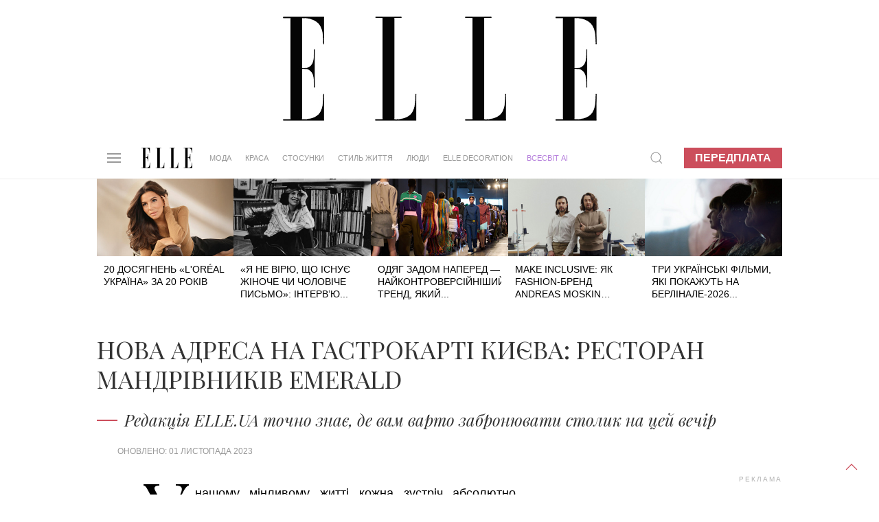

--- FILE ---
content_type: text/html; charset=UTF-8
request_url: https://elle.ua/stil-zhizni/blog_stil_zhizni/nova-adresa-na-gastrokarti-kieva-restoran-mandrivnikiv-emerald/
body_size: 19746
content:
<!DOCTYPE html>
<html lang="uk">
    <head>    <meta http-equiv="content-type" content="text/html; charset=utf-8" />
    <meta property="og:locale" content="uk_UA">
    <meta name="robots" content="index,follow,max-snippet:-1,max-image-preview:large,max-video-preview:-1">
    <meta name="viewport" content="width=device-width, initial-scale=1.0">

    <link rel="icon" type="image/x-icon" href="https://elle.ua/img/fav.jpg">
    <link rel="stylesheet" href="/css/uikit.css" />
    
    <script src="/js/uikit.min.js"></script>
    <script src="/js/uikit-icons.min.js"></script>
    <script src="https://code.jquery.com/jquery-3.6.0.min.js" integrity="sha256-/xUj+3OJU5yExlq6GSYGSHk7tPXikynS7ogEvDej/m4=" crossorigin="anonymous"></script>


    <title>Новий заклад в Києві. Ресторан мандрівників Emerald</title>
    <meta name="description" content="ресторан мандрівників Emerald. Emerald ресторан меню. Emerald адреса ресторану" />
    <meta name="keywords" content="" />
    <!--ресторан мандрівників Emerald. Emerald ресторан меню. Emerald адреса ресторану --><meta property="og:title" content="Нова адреса на гастрокарті Києва: ресторан мандрівників Emerald" /><meta property="og:url" content="https://elle.ua/stil-zhizni/blog_stil_zhizni/nova-adresa-na-gastrokarti-kieva-restoran-mandrivnikiv-emerald/" />          <meta property="og:image" content="https://elle.ua/i/autoimage/publications/1600_900/42287/nova-adresa-na-gastrokarti-kieva-restoran-mandrivnikiv-emerald.jpg?v11">
          <meta property="og:image:width" content="1600">
          <meta property="og:image:height" content="900">          <meta property="og:image" content="https://elle.ua/i/autoimage/publications/1200_1200/42287/nova-adresa-na-gastrokarti-kieva-restoran-mandrivnikiv-emerald.jpg?v17">
          <meta property="og:image:width" content="1200">
          <meta property="og:image:height" content="1200"><meta property="og:site_name" content="Elle – модний жіночий журнал" /><meta property="og:description" content="Редакція ELLE.UA точно знає, де вам варто забронювати столик на цей вечір"/><meta property="og:type" content="article"/><meta itemprop="name" content="Нова адреса на гастрокарті Києва: ресторан мандрівників Emerald"><meta itemprop="description" content="Редакція ELLE.UA точно знає, де вам варто забронювати столик на цей вечір"><meta itemprop="image" content="https://elle.ua/i/publications/148/560_292/nova-adresa-na-gastrokarti-kieva-restoran-mandrivnikiv-emerald-1838-1-42287.jpg">    <meta property="fb:app_id" content="942475829130641"/><link rel="canonical" href="https://elle.ua/stil-zhizni/blog_stil_zhizni/nova-adresa-na-gastrokarti-kieva-restoran-mandrivnikiv-emerald/" />
    <link rel="amphtml" href="https://elle.ua/stil-zhizni/blog_stil_zhizni/nova-adresa-na-gastrokarti-kieva-restoran-mandrivnikiv-emerald/"><meta property="article:published_time" content="2023-11-01T13:24:00+02:00" /><meta property="article:modified_time" content="2023-11-01T19:10:57+02:00" /><meta property="article:section" content="Стиль життя - Блог стиль життя" />    <meta name="twitter:card" content="summary_large_image">
    <meta name="twitter:site" content="@elle_ukraine">
  <meta name="twitter:creator" content="@elle_ukraine"><meta name="twitter:title" content="Нова адреса на гастрокарті Києва: ресторан мандрівників Emerald"><meta name="twitter:description" content="Редакція ELLE.UA точно знає, де вам варто забронювати столик на цей вечір">    <meta name="twitter:creator" content="@elle_ua"><meta property="twitter:url" content="https://elle.ua/stil-zhizni/blog_stil_zhizni/nova-adresa-na-gastrokarti-kieva-restoran-mandrivnikiv-emerald/" /><meta name="twitter:image" content="/i/autoimage/publications/1600_900/42287/nova-adresa-na-gastrokarti-kieva-restoran-mandrivnikiv-emerald.jpg"><meta http-equiv="Last-Modified" content="Sat, 14 Jun 2025 21:00:00 GMT">
    <script type="application/ld+json">
    {
      "@context":"https://schema.org",
      "@type":"Organization",
      "@id":"https://elle.ua/#org",
      "name":"ELLE Україна",
      "url":"https://elle.ua/",
      "logo":{
        "@type":"ImageObject",
        "url":"https://elle.ua/img/logos/512x512.png",
        "width":512,
        "height":512
      },
      "sameAs":[
        "https://www.facebook.com/ELLE.Ukraine",
        "https://twitter.com/elle_ukraine",
        "https://www.instagram.com/elle_ukraine",
        "https://t.me/elleUkraine",
        "https://www.youtube.com/@ELLEUkraine"
      ]
    }
    </script>
    <script type="application/ld+json">
    {
      "@context":"https://schema.org",
      "@type":"WebSite",
      "@id":"https://elle.ua/#website",
      "url":"https://elle.ua/",
      "name":"ELLE Україна",
      "publisher":{"@id":"https://elle.ua/#org"},
      "inLanguage":"uk",
      "potentialAction":{
        "@type":"SearchAction",
        "target":"https://www.google.com/search?as_sitesearch=elle.ua&q={search_term_string}",
        "query-input":"required name=search_term_string"
      }
    }
    </script>    <script type="application/ld+json">
    {
      "@context":"https://schema.org",      "@type":"NewsArticle",
      "@id":"https://elle.ua/stil-zhizni/blog_stil_zhizni/nova-adresa-na-gastrokarti-kieva-restoran-mandrivnikiv-emerald/#article",
      "mainEntityOfPage":{
        "@type":"WebPage",
        "@id":"https://elle.ua/stil-zhizni/blog_stil_zhizni/nova-adresa-na-gastrokarti-kieva-restoran-mandrivnikiv-emerald/"
      },
      "headline":"Нова адреса на гастрокарті Києва: ресторан мандрівників Emerald",
      "description":"Редакція ELLE.UA точно знає, де вам варто забронювати столик на цей вечір",
      "inLanguage":"uk",      "image": [          {
              "@type": "ImageObject",
              "url": "https://elle.ua/i/autoimage/publications/1600_900/42287/nova-adresa-na-gastrokarti-kieva-restoran-mandrivnikiv-emerald.jpg",
              "width":1600,
              "height":900
          },          {
              "@type": "ImageObject",
              "url": "https://elle.ua/i/autoimage/publications/1200_1200/42287/nova-adresa-na-gastrokarti-kieva-restoran-mandrivnikiv-emerald.jpg",
              "width":1200,
              "height":1200
          }      ],
      "datePublished": "2023-11-01T13:24:00+02:00",
      "dateModified": "2023-11-01T19:10:57+02:00",
      "publisher":{        "@id":"https://elle.ua/#org"      },
      "isAccessibleForFree": true
    }
    </script>  <script type="application/ld+json">
  {
    "@context": "https://schema.org",
    "@type": "BreadcrumbList",
    "itemListElement": [        {
          "@type": "ListItem",
          "position":1,
          "name": "Стиль життя",
          "item": "https://elle.ua/stil-zhizni/"
        },        {
          "@type": "ListItem",
          "position":2,
          "name": "Блог стиль життя",
          "item": "https://elle.ua/stil-zhizni/blog_stil_zhizni/"
        },        {
          "@type": "ListItem",
          "position":3,
          "name": "Нова адреса на гастрокарті Києва: ресторан мандрівників Emerald",
          "item": "https://elle.ua/stil-zhizni/blog_stil_zhizni/nova-adresa-na-gastrokarti-kieva-restoran-mandrivnikiv-emerald/"
        }    ]
  }
  </script><link rel="alternate" hreflang="x-default" href="https://elle.ua/stil-zhizni/blog_stil_zhizni/nova-adresa-na-gastrokarti-kieva-restoran-mandrivnikiv-emerald/" /><!-- DFP HEAD --><script async src="https://securepubads.g.doubleclick.net/tag/js/gpt.js"></script>
<script>
window.googletag = window.googletag || {cmd: []};
googletag.cmd.push(function() {
googletag.defineSlot('/22469315300/elle_1920_200', [1920, 200], 'div-gpt-ad-1624957819186-0').addService(googletag.pubads());
googletag.defineSlot('/22469315300/elle_300_600_pc', [300, 600], 'div-gpt-ad-1624958117428-0').addService(googletag.pubads());
googletag.defineSlot('/22469315300/elle_left_bc', ['fluid'], 'div-gpt-ad-1624958547591-0').addService(googletag.pubads());
googletag.defineSlot('/22469315300/elle_right_bc', ['fluid'], 'div-gpt-ad-1624958647889-0').addService(googletag.pubads());
googletag.defineSlot('/22469315300/elle_scroll_300_250', [300, 250], 'div-gpt-ad-1624958746568-0').addService(googletag.pubads());
googletag.defineSlot('/22469315300/elle_square_300_300_1', [300, 300], 'div-gpt-ad-1624958880504-0').addService(googletag.pubads());
googletag.defineSlot('/22469315300/elle_square_300_300_2', [300, 300], 'div-gpt-ad-1624958946131-0').addService(googletag.pubads());
googletag.defineSlot('/22469315300/elle_square_300_300_3', [300, 300], 'div-gpt-ad-1624959037663-0').addService(googletag.pubads());googletag.pubads().setTargeting('URL', ['nova-adresa-na-gastrokarti-kieva-restora']);googletag.pubads().setTargeting('SECTION', ['148']);
//
googletag.pubads().enableSingleRequest();
googletag.pubads().collapseEmptyDivs();
googletag.enableServices();
});
</script><script data-ad-client="ca-pub-7827675193101800" async src="https://pagead2.googlesyndication.com/pagead/js/adsbygoogle.js"></script>
    <!-- facebook-domain-verification -->
    <meta name="facebook-domain-verification" content="3sp37dudscfn3i6grffcje605nbic8" />
    <script>
        $(document).ready(function() {
            preparePager();
            //firstLetter();
            videoInTxt();
            Compl();
            prepareShares(); 
            rightColumn();
        });
        function rightColumn(){
          //console.log($('.article_tags').offset()["top"]); 
          //console.log($('.pop_article').offset()["top"]); 
          if($('.article_text_bottom').length  ){
            if($('.article_text_bottom').offset()["top"] < $('.pop_article').offset()["top"]){
              $('.tizers').hide();
            }
            if($('.article_text_bottom').offset()["top"] < $('.pop_article_bottom').offset()["top"]){
              console.log("hide right column - content < 2000px");
              $('.pop_article').hide();
            }
            
          }
        }
        function prepareShares(){
            Share = {
                vkontakte: function(purl, ptitle, pimg, text, noparse) {
                    url  = 'http://vkontakte.ru/share.php?';
                    url += 'url='          + encodeURIComponent(purl);
                    if(ptitle !== undefined) url += '&title='       + encodeURIComponent(ptitle);
                    if(text !== undefined) url += '&description=' + encodeURIComponent(text);
                    if(pimg !== undefined) url += '&image='       + encodeURIComponent(pimg);
                    if(noparse !== undefined) url += '&noparse=true';
                    Share.popup(url);
                },
                odnoklassniki: function(purl, text) {
                    url  = 'http://www.odnoklassniki.ru/dk?st.cmd=addShare&st.s=1';
                    url += '&st.comments=' + encodeURIComponent(text);
                    url += '&st._surl='    + encodeURIComponent(purl);
                    Share.popup(url);
                },
                facebook: function(purl, ptitle, pimg, text) {
                    let url = 'https://www.facebook.com/sharer/sharer.php?u=' + encodeURIComponent(purl);
                    window.open(
                        url,
                        'fbshare',
                        'width=600,height=400'
                    );
                },
                twitter: function(purl, ptitle) {
                    url  = 'http://twitter.com/share?';
                    if(ptitle !== undefined) url += 'text='      + encodeURIComponent(ptitle);
                    url += '&url='      + encodeURIComponent(purl);
                    url += '&counturl=' + encodeURIComponent(purl);
                    Share.popup(url);
                },
                mailru: function(purl, ptitle, pimg, text) {
                    url  = 'http://connect.mail.ru/share?';
                    url += 'url='          + encodeURIComponent(purl);
                    url += '&title='       + encodeURIComponent(ptitle);
                    url += '&description=' + encodeURIComponent(text);
                    url += '&imageurl='    + encodeURIComponent(pimg);
                    Share.popup(url)
                },

                popup: function(url) {
                    window.open(url,'','toolbar=0,status=0,width=626,height=436');
                }
            };
        }

        function Compl(){
            $('#compl_submit').click(function () {
                window.location = "/astro/"+$('#sign1_id option:selected').val()+"/compatibility/"+$('#sign1_id option:selected').val()+"-"+$('#sign2_id option:selected').val()+"/"; 
            });   
        }
        function videoInTxt(){
          if( $( ".article_content" ).find( "iframe" ).length ){
            $( ".article_content" ).find( "iframe" ).each(function() {
              //$( this ).addClass( "frame" );
            });
   
          }
        }
        //function firstLetter(){
          
        //}
        function preparePager(){
            $(window).scroll(function(){                
                //check if in view
                if($('#cm_pager').length){
                    if (isInView($('#cm_pager'))){
                        showPage();
                   }
                }
            })
            
            $('#cm_pager_click').bind('click', function() {
                $('#cm_pager_click').hide();
                showPage();
                return false;   
            });
            
            if($('#cm_pager').length){
                $('#cm_pager_click').show();
            }
        }
        // function showPage(){            
        //         //check if already send get
        //        if(parseInt($('#cm_pager').attr('rel'))>-1){                       
        //           var from = parseInt($('#cm_pager').attr("rel"));
        //           $('#cm_pager').attr('rel', -1);
        //           //$(".lazy[style*='inline']").removeClass('lazy');
        //           $.get($('#cm_pager_str').val()+'&from='+from, function(data) {
        //              if(data){
        //                  $(data).insertBefore('#cm_pager');
        //                  //$("img.lazy").lazyload({
        //                  //    effect : "fadeIn"
        //                  //});
        //                  lazyLoadInstance.update();
        //                  $('#cm_pager').attr('rel', from+16);
        //                  // show button next page
        //                  $('#cm_pager_click').show();
        //              }else $('#cm_pager_click').hide();
        //           });
        //       }
        // }
        function showPage() {
          if (parseInt($('#cm_pager').attr('rel')) > -1) {
              var from = parseInt($('#cm_pager').attr('rel'));
              $('#cm_pager').attr('rel', -1);
              $(".lazy[style*='inline']").removeClass('lazy');

              // check global var
              console.log('cm_pager_params');
              console.log(window.cm_pager_params);
              if (typeof window.cm_pager_params !== 'undefined') {

                  var params = Object.assign({}, window.cm_pager_params);
                  params.from = from; 

                  $.post('', params, function(data) {
                      if (data) {
                          $(data).insertBefore('#cm_pager');
                          lazyLoadInstance.update();
                          $('#cm_pager').attr('rel', from + 16);
                          $('#cm_pager_click').show();
                      } else {
                          $('#cm_pager_click').hide();
                      }
                  });
              } 
              else if ($('#cm_pager_str').length) {
                  // Старый вариант — если всё ещё остался input
                  var query = $('#cm_pager_str').val() + '&from=' + from;
                  $.get(query, function(data) {
                      if (data) {
                          $(data).insertBefore('#cm_pager');
                          lazyLoadInstance.update();
                          $('#cm_pager').attr('rel', from + 16);
                          $('#cm_pager_click').show();
                      } else {
                          $('#cm_pager_click').hide();
                      }
                  });
              }
          }
      }


        function isInView(elem){
            //console.info("%s - %d, %d",$(elem).offset().top,$(window).scrollTop()+ $(window).height(),$(elem).height());
           // alert($(elem).offset().top+" - "+ $(window).scrollTop()+" - "+$(elem).height());
           return $(elem).offset().top - ($(window).scrollTop() + $(window).height()+ 600) < $(elem).height() ;
        }
    </script>
    <style type="text/css">
      .article_content img{
          width: 100% !important;
          max-width: 100%;
          max-height: 100%;
          height: auto !important;
      }
      .astro_nav {
          text-transform: uppercase;
          display: flex;
          align-items: baseline;
          flex-wrap: wrap;
          margin-bottom: 0;
          margin-top: 0;
      }

      .astro_nav li {
          margin-right: 20px;
      }

      .astro_nav .uk-active a {
          border-bottom: 1px solid #CC4E5C !important;
      }
      .article_content p img{
        margin: 0px !important;
        max-width: 100%;
      }
      .article_content .frame{
        max-width: 100% !important;
      }
      .twitter-tweet{
        margin: 20px auto;
      }
      /* Fix color of em */
      .article_content em{
        color:#000;
      }
      /* FIX Content bugs in article_text with ckeditor */
      .article_content blockquote p{
        display: contents;
      }
      .article_content h2, h3{
        color: #000;
        padding: 0 10%;
        width: auto;
        margin-left: 0;
      }
      .article_content ol{
        color: #000;
        padding: 0 12%;
        width: auto;
        margin-left: 0;  
      }
      .article_content p img{
        margin: 20px auto !important;
        display: block;
      }
      
      /* Article gallery bottom photo text */
      .article_gallery{
        background: white;
      }
      .article_gallery_txt{
        text-align: center;
      }
      .uk-slider-items li{
        padding-left: 0px;
      }
      .article_content img{
        position:relative;
      }
      /* Fix table in article text */
	    .article_content table{
      	margin: 0 10%;
    		width: 80%;
	    }
      .jourbnals_block_list{
        max-width: 750px !important;
      }

      .ad_top{
        background: url(/img/branding_logo.jpg) 50% no-repeat !important;
      }
      /* Fix for branding 2024 */
      .uk-container {width: 68%;max-width: 68%;}.brand-left, .brand-right{width:15%!important;}@media only screen and (max-device-width: 1366px) {.uk-container {width: 78%;max-width: 78%;}.brand-left, .brand-right{width:10%!important;}}
      /*Hide branding if it not load iframe in top block - after that javascript show it */
      /*#brand-side{
        display: none;
      }*/

      /* Fix speacial theme block title on small display when branding is enabled */
      @media only screen and (max-device-width: 1600px) {
         .trands h4{
            font-size: 20px !important;
         }
      }

    </style>    	 <link rel="stylesheet" href="/css/dstyle.css?v14" />    <script src="https://cdn.jsdelivr.net/npm/vanilla-lazyload@17.5.0/dist/lazyload.min.js"></script>
    <script>
    var lazyLoadInstance = new LazyLoad({
      // Your custom settings go here
    });
    $(document).ready(function() {
      lazyLoadInstance.update();
    });
    </script>
    <script async src="https://www.tiktok.com/embed.js"></script>    <style>
      /* FIX BULLET DOT BEFORE UL in uikit.css*/
      .uk-list-bullet > ::before{
            background-image: none !important;  
      }
      /* color-blue for articles Oleyna 07-04-2023*/
      .color-blue{
        color:#0096FF !important; 
      }
      .uk-article p .color-blue a{
        color:#0096FF;
        border-bottom: 1px solid #0096FF;
        text-decoration: none;
      }
      .path_box img{
        aspect-ratio: 16 / 9;
      }
      /* author fixes */
      .a-prof:first-letter {
        /*text-transform: uppercase;*/
      }

      .author-role{
        text-transform: none !important;  
      }

      @media only screen and (max-device-width: 1640px) {
          .uk-navbar-nav > li > a{
              padding: 0 10px;
              font-size: 0.795rem;
          }
      }
      @media only screen and (max-device-width: 1280px) {
          .uk-navbar-nav > li > a{
              padding: 0 10px;
              font-size: 0.595rem;
          }
      }
    </style>  
    </head>
    <body>
        <a href="#" uk-totop uk-scroll></a> 
  <script>
    dataLayer = [{'Blog_post_Author': 'Ekaterina Popova','SEO_Content': 'Супер трафик',      'Blog_post_Category': 'Стиль життя - Блог стиль життя',
      'Blog_post_Date': '01.11.2023'
    }];
  </script>
  <script type="text/javascript">
        _io_data_config = {
            pageType: 'article'
        };
        _io_data_config.page = 'Новий заклад в Києві. Ресторан мандрівників Emerald';
        _io_data_config.authors = 'Ekaterina Popova';
        _io_data_config.categories = 'Стиль життя - Блог стиль життя';
    </script><!-- Google Tag Manager -->
<noscript><iframe src="//www.googletagmanager.com/ns.html?id=GTM-M8KHPJ"
height="0" width="0" style="display:none;visibility:hidden"></iframe></noscript>
<script>(function(w,d,s,l,i){w[l]=w[l]||[];w[l].push({'gtm.start':
new Date().getTime(),event:'gtm.js'});var f=d.getElementsByTagName(s)[0],
j=d.createElement(s),dl=l!='dataLayer'?'&l='+l:'';j.async=true;j.src=
'//www.googletagmanager.com/gtm.js?id='+i+dl;f.parentNode.insertBefore(j,f);
})(window,document,'script','dataLayer','GTM-M8KHPJ');</script>
<!-- End Google Tag Manager --><div id="fb-root"></div>
<script>
var fbLoggedIn = false;
var elleLoggedIn = false;

    window.fbAsyncInit = function() {

            FB.init({
              appId      : '942475829130641',
              status     : true,
              xfbml      : true
            });

    $.event.trigger({
       type: "fbInit"
    });

    FB.getLoginStatus(function(response) {
      if (response.status === 'connected') {
        var uid = response.authResponse.userID;
        var accessToken = response.authResponse.accessToken;
        fbLoggedIn = true;
      } else if (response.status === 'not_authorized') {
        fbLoggedIn = true;
      } else {
        fbLoggedIn = false;
      }
     });

          };
(function(d, s, id) {
  var js, fjs = d.getElementsByTagName(s)[0];
  if (d.getElementById(id)) return;
  js = d.createElement(s); js.id = id;
  js.src = "//connect.facebook.net/ru_RU/all.js#xfbml=1&appId=942475829130641";
  fjs.parentNode.insertBefore(js, fjs);
}(document, 'script', 'facebook-jssdk'));
</script> <div class='ad_top'>
  <div id="branding_main_block">
  <div id="branding_inner_block">
        <div id='div-gpt-ad-1624957819186-0' style='width: 1920px;height:200px'>
          <script>
            googletag.cmd.push(function() { googletag.display('div-gpt-ad-1624957819186-0'); });
          </script>
        </div>
  </div>
  </div>
</div>
<script>
// $(document).ready(function() {
    // const targetNode = document.getElementById('div-gpt-ad-1624957819186-0');
    // const config = { childList: true, subtree: true };
    // const callback = function(mutationsList, observer) {
    //     for (let mutation of mutationsList) {
    //         if (mutation.type === 'childList') {

    //             if (targetNode.querySelector('iframe')) {
    //                 console.log('iframe branding found!');
    //                 sideBrandings();                    
    //             }
    //         }
    //     }
    // };
    // const observer = new MutationObserver(callback);
    // observer.observe(targetNode, config);
    // // observer.disconnect();
    // function sideBrandings(){        
    //         $("#branding_main_block").height($(this).height());
    //         $("#brand-side").show();
    //         //fix left right branding
    //         $('<style>').text(".uk-container {width: 68%;max-width: 68%;}.brand-left, .brand-right{width:15%!important;}@media only screen and (max-device-width: 1366px) {.uk-container {width: 78%;max-width: 78%;}.brand-left, .brand-right{width:10%!important;}}").appendTo(document.head);
    // }

    // ====================== version 2023 ========================
    //$('#div-gpt-ad-1624957819186-0').bind("DOMSubtreeModified",function(){
    //if( $( "#div-gpt-ad-1624957819186-0" ).find( "iframe" ).length ){
        //}
    //});

    //$('<style>').text(".uk-container {width: 78%;max-width: 78%;}.brand-left, .brand-right{width:10%!important;}@media only screen and (max-device-width: 1366px) {.uk-container {width: 68%;max-width: 68%;}.brand-left, .brand-right{width:15%!important;}}").appendTo(document.head);
    //if($(window).width()<1367){
    //  $('<style>').text(".uk-container{width:78%;max-width:78%;}.brand-left, .brand-right{width:10%;}").appendTo(document.head);
    //$(".uk-container").css('width', '78%');
    //$(".uk-container").css('max-width', '78%');
    //$(".brand-left, .brand-right").css('width', '10%');
    //}else{
    //  $('<style>').text(".uk-container{width:68%;max-width:68%}").appendTo(document.head);
    //$(".uk-container").css('width', '68%');
    //$(".uk-container").css('max-width', '68%');
    //}

// });
</script>

<style>
    .on-off {position: fixed;z-index: 500;text-align: center;right: 0;margin-top: 53px;}
    .on, .off {background: #fff;padding: 5px;margin: 5px;cursor: pointer;border-radius: 4px;text-transform: uppercase;box-shadow: 0 0 5px #000;}
    .on:hover, .off:hover {background: #000;color: #fff;-webkit-transition: 0.5s;-moz-transition: 0.5s;-o-transition: 0.5s;transition: 0.5s;}
    .on:not(:hover), .off:not(:hover) {-webkit-transition: 0.5s;-moz-transition: 0.5s;-o-transition: 0.5s;transition: 0.5s;}
    .on a:hover {color: #fff;}
    .brand {}
.brand-top {
    height: 200px;
    background: url(/img/brand-top01.jpg) 50%;
}
.brand-side {
    display: -webkit-box;
    display: -moz-box;
    display: -ms-flexbox;
    display: -webkit-flex;
    display: flex;
    position: absolute;
    width: 100%;
    z-index: 100;
}
.brand-left, .brand-right {
    width: 15%;
    height: 1080px;
    padding-top: 51px;
}
.brand-left {}
.brand-center {
    width: 70%;
    min-width: 1000px;
    margin: 0 auto;
}
.brand-right {}
.brand-side-fixed{
    position: fixed;
    top: 60px;
}

    </style>

<div class="brand" id="brand" >
    <div class="brand-top" style="background:none !important; display:none;"></div>
    <script>
        jQuery("document").ready(function($){
            var nav = $('.brand-left, .brand-right');
            $(window).scroll(function () {
                if ($(this).scrollTop() > 260) {
                    nav.addClass("brand-side-fixed");
                } else {
                    nav.removeClass("brand-side-fixed");
                }
            });
        });
        
        function collapsElement(id) {
            if ( document.getElementById(id).style.display != "none" ) {
                document.getElementById(id).style.display = 'none';
                }
            else {
                document.getElementById(id).style.display = '';
            }
        }
        
    </script>
    <style>
        @media only screen and (max-device-width: 1920px) {
            .b1366, .b1280 {display: none;}
            .b1920 {display: block;}
        }
        @media only screen and (max-device-width: 1366px) {
            .b1920, .b1280 {display: none;}
            .b1366 {display: block;}
        }
        @media only screen and (max-device-width: 1280px) {
            .b1366, .b1920 {display: none;}
            .b1280 {display: block;}
        }
    </style>
    <div id="brand-side" class="brand-side">
        <div class="brand-left">
                <!-- /21832175852/hsu_elle_left_bc -->
                <div id='div-gpt-ad-1624958547591-0'>
                  <script>
                    googletag.cmd.push(function() { googletag.display('div-gpt-ad-1624958547591-0'); });
                  </script>
                </div>        </div>
        <div class="brand-center"></div>
        <div class="brand-right">
            <!-- /21832175852/hsu_elle_right_bc -->
            <div id='div-gpt-ad-1624958647889-0'>
              <script>
                googletag.cmd.push(function() { googletag.display('div-gpt-ad-1624958647889-0'); });
              </script>
            </div>        </div>
    </div>
</div><div class="uk-section uk-padding-remove nav_border" uk-sticky="top: 200; animation: uk-animation-slide-top">
    <div class="uk-container">
        <nav class="uk-navbar-container uk-margin" uk-navbar>
            <div class="uk-navbar-left"><a class="uk-navbar-toggle" uk-navbar-toggle-icon uk-toggle="target: #offcanvas-nav" href="#"></a>
<div id="offcanvas-nav" uk-offcanvas="overlay: true">
    <div class="uk-offcanvas-bar uk-dark">
        <ul class="uk-nav-default uk-nav-parent-icon" uk-nav>
            <svg viewBox="0 0 220 89" style='height: 30px; margin-bottom: 10px;'>
                <g fill="#000000">
                    <path d="M6.7,86.8 L0,86.8 L0,88.1 L37.1,88.1 L37.1,64.7 L36,64.7 C36,64.7 36,78.2 31.5,82.6 C27.7,86.4 23.7,86.7 17.2,86.7 L17.2,43.6 C17.2,43.6 21.7,43.3 23.9,45.5 C27.3,48.9 27.7,53.3 27.7,59.4 L28.9,59.4 L28.9,26.4 L27.7,26.4 C27.7,32.5 27.4,36.9 23.9,40.3 C21.7,42.5 17.2,42.2 17.2,42.2 L17.2,1.3 C23.7,1.3 26.8,1.7 30.6,5.4 C35,9.8 35.1,23.3 35.1,23.3 L36.2,23.3 L36.2,0 L0,0 L0,1.3 L6.7,1.3 L6.7,86.8 L6.7,86.8 Z"></path>
                    <path d="M79.2,1.3 L79.2,86.8 C85.7,86.8 89.7,86.4 93.5,82.7 C97.9,78.3 98,64.8 98,64.8 L99.1,64.8 L99.1,88.2 L62,88.2 L62,86.9 L68.7,86.9 L68.7,1.2 L62,1.2 L62,0 L85.3,0 L85.3,1.3 L79.2,1.3 L79.2,1.3 Z"></path>
                    <path d="M138.8,1.3 L138.8,86.8 C145.3,86.8 149.3,86.4 153.1,82.7 C157.5,78.3 157.6,64.8 157.6,64.8 L158.7,64.8 L158.7,88.2 L121.6,88.2 L121.6,86.9 L128.3,86.9 L128.3,1.2 L121.6,1.2 L121.6,0 L144.9,0 L144.9,1.3 L138.8,1.3 L138.8,1.3 Z"></path>
                    <path d="M189.4,86.8 L182.7,86.8 L182.7,88.1 L219.8,88.1 L219.8,64.7 L218.7,64.7 C218.7,64.7 218.7,78.2 214.2,82.6 C210.4,86.4 206.4,86.7 199.9,86.7 L199.9,43.6 C199.9,43.6 204.4,43.3 206.6,45.5 C210,48.9 210.4,53.3 210.4,59.4 L211.6,59.4 L211.6,26.4 L210.4,26.4 C210.4,32.5 210.1,36.9 206.6,40.3 C204.4,42.5 199.9,42.2 199.9,42.2 L199.9,1.3 C206.4,1.3 209.5,1.7 213.3,5.4 C217.7,9.8 217.8,23.3 217.8,23.3 L218.9,23.3 L218.9,0 L182.7,0 L182.7,1.3 L189.4,1.3 L189.4,86.8 L189.4,86.8 L189.4,86.8 Z"></path>
                </g>
            </svg>
            <li class="uk-nav-divider"></li>            <li class="uk-parent">
                <a href="/">Мода</a>
                <ul class="uk-nav-sub"><li><a href="/moda/novosty/">Новини</a></li><li><a href="/moda/trendy/">Тренди</a></li><li><a href="/moda/zvezdny-stil/">Зірковий стиль</a></li><li><a href="/moda/fashion-blog/">Модний блог</a></li><li><a href="/moda/garderob/">Гардероб</a></li>                                       
                </ul>
            </li>            <li class="uk-parent">
                <a href="/">Краса</a>
                <ul class="uk-nav-sub"><li><a href="/krasota/novosty/">Новини</a></li><li><a href="/krasota/trendy/">Тренди</a></li><li><a href="/krasota/beauty_blog/">Бьюті-блог</a></li><li><a href="/krasota/celebrities-beauty-secrets/">Секрети краси зірок</a></li><li><a href="/krasota/praktika/">Практика</a></li><li><a href="/krasota/fitness/">Здоров&#039;я та фітнес</a></li>                                       
                </ul>
            </li>            <li class="uk-parent">
                <a href="/">Стосунки</a>
                <ul class="uk-nav-sub"><li><a href="/otnosheniya/lubov-i-seks/">Кохання та секс</a></li><li><a href="/otnosheniya/cariera/">Кар&#039;єра</a></li><li><a href="/otnosheniya/semya/">Родина</a></li><li><a href="/otnosheniya/blog-ob-otnosheniyah/">Блог про відносини</a></li><li><a href="/otnosheniya/psihologija/">Психологія</a></li>                                       
                </ul>
            </li>            <li class="uk-parent">
                <a href="/">Стиль життя</a>
                <ul class="uk-nav-sub"><li><a href="/stil-zhizni/puteshestviya/">Подорожі</a></li><li><a href="/stil-zhizni/food/">Їжа</a></li><li><a href="/stil-zhizni/gadgets/">Гаджети</a></li><li><a href="/stil-zhizni/novosty/">Новини</a></li><li><a href="/stil-zhizni/blog_stil_zhizni/">Блог стиль життя</a></li><li><a href="/stil-zhizni/afisha/">Афіша</a></li>                                       
                </ul>
            </li>            <li class="uk-parent">
                <a href="/">Люди</a>
                <ul class="uk-nav-sub"><li><a href="/ludi/novosty/">Новини</a></li><li><a href="/ludi/svetskiy-dnevnik/">Світський щоденник</a></li><li><a href="/ludi/blog_o_zvezdah/">Блог про зірок</a></li><li><a href="/ludi/interview/">Інтерв&#039;ю</a></li>                                       
                </ul>
            </li>            <li>
                <a href="https://elle.ua/tag/elle-ua-in-english/">ELLE UA IN ENGLISH</a>
            </li>
            <li>
                <a href="https://mediakit.elle.ua/" target="_blank">Медіакіт</a>
            </li>
            <li>
                <a href="/issue/new/">Передплата</a>
            </li>            <li>
                <a href="/elle-business/">ELLE Business</a>
            </li>
            <li>
                <a href="/elle-decoration/">ELLE DECORATION</a>
            </li>
            <li><a href="/vsesvit-ai/" class="samsung-menu" style="color:#B57EDC !important;">ВСЕСВІТ АІ</a></li>
            <li>
                <a href="/projects/">Спецпроєкти</a>
            </li>
            <li class="uk-parent">
                <a href="#">Гороскоп</a>
                
                <ul class="uk-nav-sub">
                
                    <li><a href="/astro/aries/">Овен</a></li>
                    <li class=""><a href="/astro/taurus/">Телець</a></li>
                    <li class=""><a href="/astro/gemini/">Близнюки</a></li>
                    <li class=""><a href="/astro/cancer/">Рак</a></li>
                    <li class=""><a href="/astro/leo/">Лев</a></li>
                    <li class=""><a href="/astro/virgo/">Діва</a></li>
                    <li class=""><a href="/astro/libra/">Терези</a></li>
                    <li class=""><a href="/astro/scorpio/">Скорпіон</a></li>
                    <li class=""><a href="/astro/sagittarius/">Стрілець</a></li>
                    <li class=""><a href="/astro/capricorn/">Козеріг</a></li>
                    <li class=""><a href="/astro/aquarius/">Водолій</a></li>
                    <li class=""><a href="/astro/pisces/">Риби</a></li>
                </ul>
            </li>            <li>
                <a href="/editorial_team/">Контакти</a>
            </li>
            <li class="uk-nav-divider"></li>
            <li class='uk-flex uk-flex-around'>
                <a href="https://www.facebook.com/ELLE.Ukraine/" target='_blank' uk-icon="icon: facebook"></a>
                <a href="https://www.instagram.com/elle_ukraine/?hl=ru" target='_blank' uk-icon="icon: instagram"></a>                <a href="https://www.youtube.com/user/ELLEUkraine" target='_blank' uk-icon="icon: youtube"></a>
            </li>
            <li class="uk-nav-divider"></li>
            <li class='copyrignt'>© Copyrignt ELLE Ukraine, 2021.Всі права захищені.</li>
        </ul>
    </div>
</div>

                <a class="uk-navbar-item uk-logo" href="/">
                    <svg viewBox="0 0 220 89" style='height: 30px;'>
                        <g fill="#000000">
                            <path d="M6.7,86.8 L0,86.8 L0,88.1 L37.1,88.1 L37.1,64.7 L36,64.7 C36,64.7 36,78.2 31.5,82.6 C27.7,86.4 23.7,86.7 17.2,86.7 L17.2,43.6 C17.2,43.6 21.7,43.3 23.9,45.5 C27.3,48.9 27.7,53.3 27.7,59.4 L28.9,59.4 L28.9,26.4 L27.7,26.4 C27.7,32.5 27.4,36.9 23.9,40.3 C21.7,42.5 17.2,42.2 17.2,42.2 L17.2,1.3 C23.7,1.3 26.8,1.7 30.6,5.4 C35,9.8 35.1,23.3 35.1,23.3 L36.2,23.3 L36.2,0 L0,0 L0,1.3 L6.7,1.3 L6.7,86.8 L6.7,86.8 Z"></path>
                            <path d="M79.2,1.3 L79.2,86.8 C85.7,86.8 89.7,86.4 93.5,82.7 C97.9,78.3 98,64.8 98,64.8 L99.1,64.8 L99.1,88.2 L62,88.2 L62,86.9 L68.7,86.9 L68.7,1.2 L62,1.2 L62,0 L85.3,0 L85.3,1.3 L79.2,1.3 L79.2,1.3 Z"></path>
                            <path d="M138.8,1.3 L138.8,86.8 C145.3,86.8 149.3,86.4 153.1,82.7 C157.5,78.3 157.6,64.8 157.6,64.8 L158.7,64.8 L158.7,88.2 L121.6,88.2 L121.6,86.9 L128.3,86.9 L128.3,1.2 L121.6,1.2 L121.6,0 L144.9,0 L144.9,1.3 L138.8,1.3 L138.8,1.3 Z"></path>
                            <path d="M189.4,86.8 L182.7,86.8 L182.7,88.1 L219.8,88.1 L219.8,64.7 L218.7,64.7 C218.7,64.7 218.7,78.2 214.2,82.6 C210.4,86.4 206.4,86.7 199.9,86.7 L199.9,43.6 C199.9,43.6 204.4,43.3 206.6,45.5 C210,48.9 210.4,53.3 210.4,59.4 L211.6,59.4 L211.6,26.4 L210.4,26.4 C210.4,32.5 210.1,36.9 206.6,40.3 C204.4,42.5 199.9,42.2 199.9,42.2 L199.9,1.3 C206.4,1.3 209.5,1.7 213.3,5.4 C217.7,9.8 217.8,23.3 217.8,23.3 L218.9,23.3 L218.9,0 L182.7,0 L182.7,1.3 L189.4,1.3 L189.4,86.8 L189.4,86.8 L189.4,86.8 Z"></path>
                        </g>
                    </svg>
                </a><ul class="uk-navbar-nav">    <li>
        <a href="/moda/">Мода</a>
        <div class="uk-navbar-dropdown">
            <ul class="uk-nav uk-navbar-dropdown-nav"><li><a href="/moda/novosty/">Новини</a></li><li><a href="/moda/trendy/">Тренди</a></li><li><a href="/moda/zvezdny-stil/">Зірковий стиль</a></li><li><a href="/moda/fashion-blog/">Модний блог</a></li><li><a href="/moda/garderob/">Гардероб</a></li>
            </ul>
        </div>
    </li>    <li>
        <a href="/krasota/">Краса</a>
        <div class="uk-navbar-dropdown">
            <ul class="uk-nav uk-navbar-dropdown-nav"><li><a href="/krasota/novosty/">Новини</a></li><li><a href="/krasota/trendy/">Тренди</a></li><li><a href="/krasota/beauty_blog/">Бьюті-блог</a></li><li><a href="/krasota/celebrities-beauty-secrets/">Секрети краси зірок</a></li><li><a href="/krasota/praktika/">Практика</a></li><li><a href="/krasota/fitness/">Здоров&#039;я та фітнес</a></li>
            </ul>
        </div>
    </li>    <li>
        <a href="/otnosheniya/">Стосунки</a>
        <div class="uk-navbar-dropdown">
            <ul class="uk-nav uk-navbar-dropdown-nav"><li><a href="/otnosheniya/lubov-i-seks/">Кохання та секс</a></li><li><a href="/otnosheniya/cariera/">Кар&#039;єра</a></li><li><a href="/otnosheniya/semya/">Родина</a></li><li><a href="/otnosheniya/blog-ob-otnosheniyah/">Блог про відносини</a></li><li><a href="/otnosheniya/psihologija/">Психологія</a></li>
            </ul>
        </div>
    </li>    <li>
        <a href="/stil-zhizni/">Стиль життя</a>
        <div class="uk-navbar-dropdown">
            <ul class="uk-nav uk-navbar-dropdown-nav"><li><a href="/stil-zhizni/puteshestviya/">Подорожі</a></li><li><a href="/stil-zhizni/food/">Їжа</a></li><li><a href="/stil-zhizni/gadgets/">Гаджети</a></li><li><a href="/stil-zhizni/novosty/">Новини</a></li><li><a href="/stil-zhizni/blog_stil_zhizni/">Блог стиль життя</a></li><li><a href="/stil-zhizni/afisha/">Афіша</a></li>
            </ul>
        </div>
    </li>    <li>
        <a href="/ludi/">Люди</a>
        <div class="uk-navbar-dropdown">
            <ul class="uk-nav uk-navbar-dropdown-nav"><li><a href="/ludi/novosty/">Новини</a></li><li><a href="/ludi/svetskiy-dnevnik/">Світський щоденник</a></li><li><a href="/ludi/blog_o_zvezdah/">Блог про зірок</a></li><li><a href="/ludi/interview/">Інтерв&#039;ю</a></li>
            </ul>
        </div>
    </li>    <li>
        <a href="/elle-decoration/">ELLE DECORATION</a>
    </li>
    <li><a href="/vsesvit-ai/" class="samsung-menu" style="color:#B57EDC !important;">ВСЕСВІТ АІ</a></li>
</ul>

            </div>
            <div class="uk-navbar-right">                <a class="uk-navbar-toggle" href="#modal-full" uk-search-icon uk-toggle></a>
                <div class="uk-navbar-item uk-padding-remove-right">
                    <a href="/issue/new/" class="uk-button uk-button-secondary uk-button-small uk-text-bold" style="background: #CC4E5C;">Передплата</a>                </div>
            </div>

   

            <div id="modal-full" class="uk-modal-full uk-modal" uk-modal>
                <div class="uk-modal-dialog uk-flex uk-flex-center uk-flex-middle" uk-height-viewport>
                    <button class="uk-modal-close-full" type="button" uk-close></button>
                    <form class="uk-search uk-search-large" method="GET" action="//google.com/search" target="_blank">
                        <input class='el-search-in1' type="hidden" placeholder="" name="as_sitesearch" value="elle.ua">
                        <input class="uk-search-input uk-text-center" type="search" placeholder="Пошук" autofocus name="q">
                    </form>
                </div>
            </div>
        </nav>
    </div>
</div><div class="uk-container path">
    <div class="uk-flex uk-child-width-1-5">        <div class='path_box'>
            <a href='https://loreal20.elle.ua/achievements.php'>
                <img src='https://elle.ua/i/plashki_top/266_150/20-dosyagnen-loreal-ukraina-za-20-rokiv-3083-1-313.jpg' width="266" height="150" alt="20 ДОСЯГНЕНЬ «L'ORÉAL УКРАЇНА» ЗА 20 РОКІВ">
                <div class='uk-flex'>
                    <div class='num'>1</div>
                    <p>20 ДОСЯГНЕНЬ «L'ORÉAL УКРАЇНА» ЗА 20 РОКІВ</p>
                </div>
            </a>
        </div>        <div class='path_box'>
            <a href='/ludi/interview/ya-ne-viryu-shcho-isnue-zhinoche-chi-choloviche-pismo-intervyu-syuzen-zontag-yake-desyatilittyami-chekalo-na-povnu-publikaciyu/'>
                <img src='https://elle.ua/i/publications/145/266_150/ya-ne-viryu-shcho-isnue-zhinoche-chi-choloviche-pismo-intervyu-syuzen-zontag-yake-desyatilittyami-chekalo-na-povnu-publikaciyu-1838-1-48223.png' width="266" height="150" alt="«Я НЕ ВІРЮ, ЩО ІСНУЄ ЖІНОЧЕ ЧИ ЧОЛОВІЧЕ ПИСЬМО»: ІНТЕРВ’Ю...">
                <div class='uk-flex'>
                    <div class='num'>1</div>
                    <p>«Я НЕ ВІРЮ, ЩО ІСНУЄ ЖІНОЧЕ ЧИ ЧОЛОВІЧЕ ПИСЬМО»: ІНТЕРВ’Ю...</p>
                </div>
            </a>
        </div>        <div class='path_box'>
            <a href='/moda/trendy/odyag-zadom-napered--naykontroversiynishiy-trend-yakiy-zahopit-industriyu-u-2026-roci/'>
                <img src='https://elle.ua/i/publications/3/266_150/odyag-zadom-napered--naykontroversiynishiy-trend-yakiy-zahopit-industriyu-u-2026-roci-1838-1-48219.png' width="266" height="150" alt="ОДЯГ ЗАДОМ НАПЕРЕД — НАЙКОНТРОВЕРСІЙНІШИЙ ТРЕНД, ЯКИЙ...">
                <div class='uk-flex'>
                    <div class='num'>1</div>
                    <p>ОДЯГ ЗАДОМ НАПЕРЕД — НАЙКОНТРОВЕРСІЙНІШИЙ ТРЕНД, ЯКИЙ...</p>
                </div>
            </a>
        </div>        <div class='path_box'>
            <a href='/ludi/interview/make-inclusive-yak-fashion-brend-andreas-moskin-integrue-inklyuzivnist-u-svoi-dizayni/'>
                <img src='https://elle.ua/i/publications/145/266_150/make-inclusive-yak-fashion-brend-andreas-moskin-integrue-inklyuzivnist-u-svoi-dizayni-1838-1-48032.jpg' width="266" height="150" alt="MAKE INCLUSIVE: ЯК FASHION-БРЕНД ANDREAS MOSKIN ІНТЕГРУЄ...">
                <div class='uk-flex'>
                    <div class='num'>1</div>
                    <p>MAKE INCLUSIVE: ЯК FASHION-БРЕНД ANDREAS MOSKIN ІНТЕГРУЄ...</p>
                </div>
            </a>
        </div>        <div class='path_box'>
            <a href='/stil-zhizni/novosty/tri-ukrainski-filmi-yaki-pokazhut-na-berlinale-2026/'>
                <img src='https://elle.ua/i/publications/147/266_150/tri-ukrainski-filmi-yaki-pokazhut-na-berlinale-2026-1838-1-48211.png' width="266" height="150" alt="ТРИ УКРАЇНСЬКІ ФІЛЬМИ, ЯКІ ПОКАЖУТЬ НА БЕРЛІНАЛЕ-2026...">
                <div class='uk-flex'>
                    <div class='num'>1</div>
                    <p>ТРИ УКРАЇНСЬКІ ФІЛЬМИ, ЯКІ ПОКАЖУТЬ НА БЕРЛІНАЛЕ-2026...</p>
                </div>
            </a>
        </div>    </div>
</div>
<div class='art_bg uk-margin-medium-top'>
	<div class="uk-container art_pb20">
		<h1 class="uk-article-title">Нова адреса на гастрокарті Києва: ресторан мандрівників Emerald</h1>
		<p class="uk-text-lead">Редакція ELLE.UA точно знає, де вам варто забронювати столик на цей&nbsp;вечір
</p>
 		<div class="post-author uk-article-meta uk-flex uk-flex-middle">
		    <div class="uk-flex uk-flex-middle">		        <div class="uk-margin-small-left">		        </div>
		    </div>
		    <div class="uk-margin-left">		            Оновлено: 01 листопада 2023		        
		    </div>
		</div>
	</div>
</div>

<div class="uk-container">
	<article class="uk-article">
		<div class='uk-flex'>
			<div class='article_content'><p style="text-align: justify;">У нашому мінливому житті кожна зустріч абсолютно особлива, і, коли редакція ELLE.UA вирішує зібратися на обід, це завжди стає справжньою подією. Цей робочий тиждень ми вирішили розпочати красиво і вирушили до нового ресторану Києва — Emerald. На бранчі ми встигли не тільки обговорити останні новини та плани, а й насолодитися вишуканими стравами у вишуканому інтер’єрі. Більше про ресторан читайте далі в нашому огляді.</p>

<p><!-- gallery in txt -->
                        <div uk-slider="finite: true" class="article_slider">
                            <div class="uk-position-relative uk-visible-toggle uk-light" tabindex="-1">
                                <ul class="uk-slider-items">
                                    <li><img class="lazy" data-src="https://elle.ua/i/photos/1000_1000/59768-3093-59768.jpg" alt=""></li><li><img class="lazy" data-src="https://elle.ua/i/photos/1000_1000/59769-3093-59769.jpg" alt=""></li><li><img class="lazy" data-src="https://elle.ua/i/photos/1000_1000/59770-3093-59770.jpg" alt=""></li><li><img class="lazy" data-src="https://elle.ua/i/photos/1000_1000/59771-3093-59771.jpg" alt=""></li><li><img class="lazy" data-src="https://elle.ua/i/photos/1000_1000/59772-3093-59772.jpg" alt=""></li><li><img class="lazy" data-src="https://elle.ua/i/photos/1000_1000/59773-3093-59773.jpg" alt=""></li><li><img class="lazy" data-src="https://elle.ua/i/photos/1000_1000/59774-3093-59774.jpg" alt=""></li>
                                    <!--<li>
                                        <img src="https://elle.ua/upload/image/asus%20zenbook%20oled_05.jpg" alt="">
                                    </li>
                                    <li>
                                        <img src="https://elle.ua/i/publications/66/652_407/4-tehnicheskie-novinki-samsung-kotorie-vzrivayut-voobrazhenie-1838-31792.jpg" alt="">
                                    </li>-->
                                </ul>
                                <a class="uk-position-center-left uk-position-small uk-hidden-hover" href="#" uk-slidenav-previous uk-slider-item="previous"></a>
                                <a class="uk-position-center-right uk-position-small uk-hidden-hover" href="#" uk-slidenav-next uk-slider-item="next"></a>
                            </div>
                        </div>
                        <!-- END gallery in txt --> 
                        </p>

<p style="text-align: justify;">У вересні цього року в самісінькому центрі історичного Києва, на вулиці Гетьмана Скоропадського, Дар`я Стоєцька та Олег Нарожний відкрили <a href="https://www.instagram.com/emerald_kyiv/" rel="nofollow">новий ресторан — Emerald</a>, який дозволяє мешканцям та гостям столиці пізнавати гастрономічну культуру народів, мандруючи крізь час та простір під час кожного візиту. </p>

<p style="text-align: justify;">Як зазначають власники, елегантний, але водночас неформальний і затишний ретро-ресторан Emerald був натхнений салоном у будинку чарівного італійського авантюриста-мандрівника Франко Савой початку 1900-х років. Кожна річ у його домі була унікальною. Франко відкривав свій салон для відвідувачів, щоб показати їм товари й предмети, які прибули з далеких країн, а також приготувати для них страви, рецепти яких він привіз зі своїх подорожей. </p>

<p><!-- gallery in txt -->
                        <div uk-slider="finite: true" class="article_slider">
                            <div class="uk-position-relative uk-visible-toggle uk-light" tabindex="-1">
                                <ul class="uk-slider-items">
                                    <li><img class="lazy" data-src="https://elle.ua/i/photos/1000_1000/59776-3093-59776.jpg" alt=""></li><li><img class="lazy" data-src="https://elle.ua/i/photos/1000_1000/59775-3093-59775.jpg" alt=""></li><li><img class="lazy" data-src="https://elle.ua/i/photos/1000_1000/59777-3093-59777.jpg" alt=""></li><li><img class="lazy" data-src="https://elle.ua/i/photos/1000_1000/59778-3093-59778.jpg" alt=""></li><li><img class="lazy" data-src="https://elle.ua/i/photos/1000_1000/59779-3093-59779.jpg" alt=""></li><li><img class="lazy" data-src="https://elle.ua/i/photos/1000_1000/59780-3093-59780.jpg" alt=""></li>
                                    <!--<li>
                                        <img src="https://elle.ua/upload/image/asus%20zenbook%20oled_05.jpg" alt="">
                                    </li>
                                    <li>
                                        <img src="https://elle.ua/i/publications/66/652_407/4-tehnicheskie-novinki-samsung-kotorie-vzrivayut-voobrazhenie-1838-31792.jpg" alt="">
                                    </li>-->
                                </ul>
                                <a class="uk-position-center-left uk-position-small uk-hidden-hover" href="#" uk-slidenav-previous uk-slider-item="previous"></a>
                                <a class="uk-position-center-right uk-position-small uk-hidden-hover" href="#" uk-slidenav-next uk-slider-item="next"></a>
                            </div>
                        </div>
                        <!-- END gallery in txt --> 
                        </p>

<p style="text-align: justify;">Меню Emerald налічує 12 розділів, в яких ви знайдете найколоритніші страви різних кухонь світу. Так, почати можна із середземноморських закусок, а потім перейти до італійського розпалу емоцій (тут і паста, і ризотто) або азійської ейфорії (татакі з лосося, лангустин темпура, пікантний том ям та японські роли). </p>

<p style="text-align: justify;">Щодня з 10:00 в Emerald діє меню сніданків, до якого увійшли найвідоміші ранкові страви: сирники, сендвічі, гранола та інші. У будні дні поснідати можна до 13:00, а у вихідні вам запропонують не поспішати, адже меню сніданків доступне до 15:00. </p>

<p style="text-align: justify;">Смак страв вдало підкреслюють різноманітні напої. Барне меню складається з чисельних розділів елітного алкоголю, а також класичних та авторських коктейлів і моктейлів. </p>

<p><!-- gallery in txt -->
                        <div uk-slider="finite: true" class="article_slider">
                            <div class="uk-position-relative uk-visible-toggle uk-light" tabindex="-1">
                                <ul class="uk-slider-items">
                                    <li><img class="lazy" data-src="https://elle.ua/i/photos/1000_1000/59782-3093-59782.jpg" alt=""></li><li><img class="lazy" data-src="https://elle.ua/i/photos/1000_1000/59781-3093-59781.jpg" alt=""></li><li><img class="lazy" data-src="https://elle.ua/i/photos/1000_1000/59785-3093-59785.jpg" alt=""></li><li><img class="lazy" data-src="https://elle.ua/i/photos/1000_1000/59783-3093-59783.jpg" alt=""></li><li><img class="lazy" data-src="https://elle.ua/i/photos/1000_1000/59786-3093-59786.jpg" alt=""></li><li><img class="lazy" data-src="https://elle.ua/i/photos/1000_1000/59784-3093-59784.jpg" alt=""></li>
                                    <!--<li>
                                        <img src="https://elle.ua/upload/image/asus%20zenbook%20oled_05.jpg" alt="">
                                    </li>
                                    <li>
                                        <img src="https://elle.ua/i/publications/66/652_407/4-tehnicheskie-novinki-samsung-kotorie-vzrivayut-voobrazhenie-1838-31792.jpg" alt="">
                                    </li>-->
                                </ul>
                                <a class="uk-position-center-left uk-position-small uk-hidden-hover" href="#" uk-slidenav-previous uk-slider-item="previous"></a>
                                <a class="uk-position-center-right uk-position-small uk-hidden-hover" href="#" uk-slidenav-next uk-slider-item="next"></a>
                            </div>
                        </div>
                        <!-- END gallery in txt --> 
                        </p>

<p style="text-align: justify;"><em>Дещо з меню:</em></p>

<p style="text-align: justify;">сирники з карамеллю та ягодами — 255 грн</p>

<p style="text-align: justify;">карпачо з ростбіфа з соусом вітело тонато — 525 грн </p>

<p style="text-align: justify;">рол з крабом та креветкою — 625 грн</p>

<p style="text-align: justify;">салат з креветками, манго та фенхелем — 490 грн</p>

<p style="text-align: justify;">стейк із лосося з соусом мартіні — 635 грн</p>

<p style="text-align: justify;">запечена картопля зі сніжним крабом та ікрою тобіко — 245 грн </p>

<p style="text-align: justify;">чизкейк з лохиною — 195 грн</p>

<p style="text-align: justify;">яблучний тарт з імбирним кремом та ванільним морозивом — 230 грн</p>

<p style="text-align: justify;">Evergreen — 300 грн</p>

<p style="text-align: justify;">Ruby Rose — 290 грн</p>

<p><!-- gallery in txt -->
                        <div uk-slider="finite: true" class="article_slider">
                            <div class="uk-position-relative uk-visible-toggle uk-light" tabindex="-1">
                                <ul class="uk-slider-items">
                                    <li><img class="lazy" data-src="https://elle.ua/i/photos/1000_1000/59791-3093-59791.jpg" alt=""></li><li><img class="lazy" data-src="https://elle.ua/i/photos/1000_1000/59787-3093-59787.jpg" alt=""></li><li><img class="lazy" data-src="https://elle.ua/i/photos/1000_1000/59788-3093-59788.jpg" alt=""></li><li><img class="lazy" data-src="https://elle.ua/i/photos/1000_1000/59790-3093-59790.jpg" alt=""></li><li><img class="lazy" data-src="https://elle.ua/i/photos/1000_1000/59789-3093-59789.jpg" alt=""></li><li><img class="lazy" data-src="https://elle.ua/i/photos/1000_1000/59792-3093-59792.jpg" alt=""></li>
                                    <!--<li>
                                        <img src="https://elle.ua/upload/image/asus%20zenbook%20oled_05.jpg" alt="">
                                    </li>
                                    <li>
                                        <img src="https://elle.ua/i/publications/66/652_407/4-tehnicheskie-novinki-samsung-kotorie-vzrivayut-voobrazhenie-1838-31792.jpg" alt="">
                                    </li>-->
                                </ul>
                                <a class="uk-position-center-left uk-position-small uk-hidden-hover" href="#" uk-slidenav-previous uk-slider-item="previous"></a>
                                <a class="uk-position-center-right uk-position-small uk-hidden-hover" href="#" uk-slidenav-next uk-slider-item="next"></a>
                            </div>
                        </div>
                        <!-- END gallery in txt --> 
                        </p>

<p style="text-align: justify;">Почати день з французького сніданку, зустрітись із близькими за італійським ланчем, відчути вечірню романтику європейського міста за вечерею та стрімкий ритм вихідних під діджей-сети та коктейлі щоп’ятниці та щосуботи — все це доступно в ресторані Emerald. Emerald — тут є все для гарного настрою! </p>

<p style="text-align: justify;"><strong>Де:</strong> Київ, вул. Гетьмана Павла Скоропадського,  43<br>
<strong>Формат:</strong> ресторан європейської кухні<br>
<strong>Години роботи: </strong>щодня з 10:00 до 23:00</p>


				

				<div class="article_text_bottom"></div>
				<div class='article_share'>
					<a href="" uk-icon="icon: facebook" onclick="Share.facebook('https://elle.ua/stil-zhizni/blog_stil_zhizni/nova-adresa-na-gastrokarti-kieva-restoran-mandrivnikiv-emerald/');return false;"></a>					<a href="" uk-icon="icon: pinterest" class="pinterest" data-media="https://elle.ua/i/publications/148/960_600/nova-adresa-na-gastrokarti-kieva-restoran-mandrivnikiv-emerald-1838-1-42287.jpg" data-description="https://elle.ua/stil-zhizni/blog_stil_zhizni/nova-adresa-na-gastrokarti-kieva-restoran-mandrivnikiv-emerald/"></a>
					<script type="text/javascript" async defer src="//assets.pinterest.com/js/pinit.js"></script>
					<script>
					    var pinOneButton = document.querySelector('.pinterest');
					    if(pinOneButton){
					        pinOneButton.addEventListener('click', function() {
					            PinUtils.pinOne({
					                media: pinOneButton.getAttribute('data-media'),
					                description: pinOneButton.getAttribute('data-description')
					            });
					        });
					    }				    
					</script>
				</div>			</div><div class='ad_article'><!-- /22469315300/elle_300_600_pc -->
<div class='reklama'>Реклама</div>
<div class='ad_300x600'>
	<div id='div-gpt-ad-1624958117428-0' style='width: 300px; height: 600px;'>
	  <script>
	    googletag.cmd.push(function() { googletag.display('div-gpt-ad-1624958117428-0'); });
	  </script>
	</div>
</div><div class='tizers'>
            <!-- /22469315300/elle_square_300_300_1 -->
    <div id='div-gpt-ad-1624958880504-0' style='min-width: 300px; min-height: 300px; margin-top:10px;'>
    <script>
    googletag.cmd.push(function() { googletag.display('div-gpt-ad-1624958880504-0'); });
    </script>
    </div>
    
    <!-- /22469315300/elle_square_300_300_2 -->
    <div id='div-gpt-ad-1624958946131-0' style='min-width: 300px; min-height: 300px; margin-top:10px;'>
    <script>
    googletag.cmd.push(function() { googletag.display('div-gpt-ad-1624958946131-0'); });
    </script>
    </div>

    <!-- /22469315300/elle_square_300_300_3 -->
    <div id='div-gpt-ad-1624959037663-0' style='min-width: 300px; min-height: 300px; margin-top:10px;'>
    <script>
    googletag.cmd.push(function() { googletag.display('div-gpt-ad-1624959037663-0'); });
    </script>
    </div>

</div><hr>
<div class='pop_article'>
    <div class='pop_article_title'>Популярні матеріали</div>    <div class='pop_article_box'>
        <a href='/stil-zhizni/blog_stil_zhizni/kinogid-na-sichen-10-filmiv-i-serialiv-yaki-ne-mozhna-propustiti/'>
            <img class="lazy" data-src='https://elle.ua/i/publications/148/652_407/kinogid-na-sichen-10-filmiv-i-serialiv-yaki-ne-mozhna-propustiti-1838-1-48136.png' width="652" height="407">
            <p>Кіногід на січень: 10 фільмів і серіалів, які не можна пропустити...</p>
        </a>
        <hr>
    </div>    <div class='pop_article_box'>
        <a href='/moda/trendy/kapor--golovna-alternativa-shapci-ciei-zimi-chomu-yogo-varto-pridbati-vzhe-sogodni/'>
            <img class="lazy" data-src='https://elle.ua/i/publications/3/652_407/kapor--golovna-alternativa-shapci-ciei-zimi-chomu-yogo-varto-pridbati-vzhe-sogodni-1838-1-48145.png' width="652" height="407">
            <p>Капор — головна альтернатива шапці цієї зими: чому його варто...</p>
        </a>
        <hr>
    </div>    <div class='pop_article_box'>
        <a href='/stil-zhizni/blog_stil_zhizni/shcho-chitati-u-sichni-7-knizhkovih-novinok-yaki-varto-dodati-do-spisku-chitannya/'>
            <img class="lazy" data-src='https://elle.ua/i/publications/148/652_407/shcho-chitati-u-sichni-7-knizhkovih-novinok-yaki-varto-dodati-do-spisku-chitannya-1838-1-48146.png' width="652" height="407">
            <p>Що читати у січні: 7 книжкових новинок, які варто додати до списку...</p>
        </a>
        <hr>
    </div></div>
<div class='pop_article_bottom'></div>    
</div>


		</div>
	</article>
</div>
<script type="text/javascript">
	$(document).ready(function() {
		$( ".article_content p" ).first().addClass( "uk-dropcap" );
		moveIframesInText();
		ulfixes();
	});
	function ulfixes(){
		$(".article_content ul").addClass("uk-list uk-list-bullet art_ul");
	}
	function moveIframesInText(){       
        $( ".article_content" ).find("iframe:not(.instagram-media)").each(function( index ) {
          if($(this).attr("src").length){
            console.log($(this).attr("src"));
            var str = $(this).attr("src");
            if(str.includes("youtu")){
                $("<div id='iframe_text"+index+"' class='frame'></div>").insertBefore(this); 
                $( this ).detach().appendTo("#iframe_text"+index);
            }
          }
        });       
        //$( "#article_text" ).find(".instagram-media").each(function( index ) {    
        //    console.log("insta retarget!");
        //    $("<div id='iframe_ista_text"+index+"' class=\"uk-flex uk-flex-center\"></div>").insertBefore(this); 
        //    $( this ).detach().appendTo("#iframe_ista_text"+index);
        //});
        //$("#NodesToMove").detach().appendTo('#DestinationContainerNode')
    }
</script>


<style type="text/css">
	.tizers-list{
		display: none;
	}
</style>

<div class='read_more'>Читайте також</div><div class="uk-container uk-margin-large-bottom">
    <div class="uk-child-width-1-3 uk-flex-center" uk-grid>        <div class='cat_box'>
            <a href='/moda/trendy/ne-lishe-zelenim-i-nizhno-rozhevim-cey-glibokiy-kolir-bude-vsyudi-navesni-2026-go/?utm_source=site&utm_medium=cpc&utm_campaign=bottom_block_to_promo'>
                <!-- <span class='cat_icon' uk-icon="icon: image"></span>  -->
 
                <img class="lazy" width="373" height="663" data-src='https://elle.ua/i/publications_vertical/3/373_663/ne-lishe-zelenim-i-nizhno-rozhevim-cey-glibokiy-kolir-bude-vsyudi-navesni-2026-go-3124-1-48210.jpg'>
            </a>
            <div class='feed_cat'>Мода / Тренди
            </div>
            <div class="heading-l uk-margin-remove-top">
                <a href='/moda/trendy/ne-lishe-zelenim-i-nizhno-rozhevim-cey-glibokiy-kolir-bude-vsyudi-navesni-2026-go/?utm_source=site&utm_medium=cpc&utm_campaign=bottom_block_to_promo'>Не лише зелені й ніжно-рожеві: цей глибокий колір буде всюди навесні 2026-го</a>
            </div>
        </div>        <div class='cat_box'>
            <a href='/moda/trendy/dzhinsi-stovepipe--golovniy-denim-siluet-2026-roku-yak-nositi-ih-i-z-chim-poednuvati/?utm_source=site&utm_medium=cpc&utm_campaign=bottom_block_to_promo'>
                <!-- <span class='cat_icon' uk-icon="icon: image"></span>  -->
 
                <img class="lazy" width="373" height="663" data-src='https://elle.ua/i/publications_vertical/3/373_663/dzhinsi-stovepipe--golovniy-denim-siluet-2026-roku-yak-nositi-ih-i-z-chim-poednuvati-3124-1-48195.jpg'>
            </a>
            <div class='feed_cat'>Мода / Тренди
            </div>
            <div class="heading-l uk-margin-remove-top">
                <a href='/moda/trendy/dzhinsi-stovepipe--golovniy-denim-siluet-2026-roku-yak-nositi-ih-i-z-chim-poednuvati/?utm_source=site&utm_medium=cpc&utm_campaign=bottom_block_to_promo'>Джинси stovepipe — головний денім-силует 2026 року: як їх носити та з чим поєднувати</a>
            </div>
        </div>        <div class='cat_box'>
            <a href='/stil-zhizni/blog_stil_zhizni/svitlo-shcho-zavzhdi-z-vami-aromasvichki-ukrainskih-brendiv/?utm_source=site&utm_medium=cpc&utm_campaign=bottom_block_to_promo'>
                <!-- <span class='cat_icon' uk-icon="icon: image"></span>  -->
 
                <img class="lazy" width="373" height="663" data-src='https://elle.ua/i/publications_vertical/148/373_663/svitlo-shcho-zavzhdi-z-vami-aromasvichki-ukrainskih-brendiv-3124-1-48200.jpg'>
            </a>
            <div class='feed_cat'>Стиль життя / Блог стиль життя
            </div>
            <div class="heading-l uk-margin-remove-top">
                <a href='/stil-zhizni/blog_stil_zhizni/svitlo-shcho-zavzhdi-z-vami-aromasvichki-ukrainskih-brendiv/?utm_source=site&utm_medium=cpc&utm_campaign=bottom_block_to_promo'>Світло, що завжди з вами: найкрасивіші свічки українських брендів</a>
            </div>
        </div>        
    </div>
</div><div class="uk-container rm2">
    <div class='read_more2 uk-heading-line uk-text-center'><span>Популярні матеріали</span></div>
    <div class="uk-child-width-1-6 uk-flex-center" uk-grid>        <div class='cat_box'>
            <a href="/otnosheniya/psihologija/yak-vgamuvati-tremtnnya-tla-pslya-silnogo-strahu/">
                <img class="lazy" width="167" height="297" data-src='https://elle.ua/i/publications_vertical/152/167_297/yak-vgamuvati-tremtinnya-tila-pislya-silnogo-perelyaku-3-tehniki-3124-1-35193.jpg'>
            </a>
            <div class='feed_cat'>Стосунки / Психологія
            </div>
            <div class="heading-m uk-margin-remove-top">
                <a href="/otnosheniya/psihologija/yak-vgamuvati-tremtnnya-tla-pslya-silnogo-strahu/">Як вгамувати тремтіння тіла після сильного переляку: 3 техніки</a>
            </div>
        </div>        <div class='cat_box'>
            <a href="/ludi/novosty/portret-ukrani-krz-tvorchst-lni-kostenko-5-viznachnih-robt-pismennic/">
                <img class="lazy" width="167" height="297" data-src='https://elle.ua/i/publications_vertical/142/167_297/portret-ukraini-kriz-prizmu-tvorchosti-lini-kostenko-5-viznachnih-robit-pismennici-3124-1-35463.jpeg'>
            </a>
            <div class='feed_cat'>Люди / Новини
            </div>
            <div class="heading-m uk-margin-remove-top">
                <a href="/ludi/novosty/portret-ukrani-krz-tvorchst-lni-kostenko-5-viznachnih-robt-pismennic/">Портрет України крізь призму творчості Ліни Костенко: 5 визначних робіт письменниці</a>
            </div>
        </div>        <div class='cat_box'>
            <a href="/ludi/novosty/uchisya-zhiti--to-visoke-mistectvo-urivki-z-listv-ukranskih-shstdesyatnikv/">
                <img class="lazy" width="167" height="297" data-src='https://elle.ua/i/publications_vertical/142/167_297/uchisya-zhiti--to-visoke-mistectvo-urivki-z-listv-ukranskih-shstdesyatnikv-3124-1-36221.jpg'>
            </a>
            <div class='feed_cat'>Люди / Новини
            </div>
            <div class="heading-m uk-margin-remove-top">
                <a href="/ludi/novosty/uchisya-zhiti--to-visoke-mistectvo-urivki-z-listv-ukranskih-shstdesyatnikv/">«Учися жити ― то високе мистецтво». Уривки з листів українських шістдесятників</a>
            </div>
        </div>        <div class='cat_box'>
            <a href="/ludi/novosty/yak-diyati-pid-chas-obvalu-budivli-vnaslidok-vibuhu-poradi-vid-mvs/">
                <img class="lazy" width="167" height="297" data-src='https://elle.ua/i/publications_vertical/142/167_297/yak-diyati-pid-chas-obvalu-budivli-vnaslidok-vibuhu-poradi-vid-mvs-3124-1-39087.jpg'>
            </a>
            <div class='feed_cat'>Люди / Новини
            </div>
            <div class="heading-m uk-margin-remove-top">
                <a href="/ludi/novosty/yak-diyati-pid-chas-obvalu-budivli-vnaslidok-vibuhu-poradi-vid-mvs/">Як діяти під час обвалу будівлі внаслідок вибуху. Поради від МВС </a>
            </div>
        </div>        <div class='cat_box'>
            <a href="/krasota/fitness/bazoviy-nabr-v-aptechku-na-vonniy-perod/">
                <img class="lazy" width="167" height="297" data-src='https://elle.ua/i/publications_vertical/140/167_297/bazoviy-nabr-v-aptechku-na-vonniy-perod-3124-1-35586.jpg'>
            </a>
            <div class='feed_cat'>Краса / Здоров'я та фітнес
            </div>
            <div class="heading-m uk-margin-remove-top">
                <a href="/krasota/fitness/bazoviy-nabr-v-aptechku-na-vonniy-perod/">Базовий набір в аптечку на воєнний період</a>
            </div>
        </div>        <div class='cat_box'>
            <a href="/ludi/novosty/obiray-sinku-sam-shcho-tobi-do-vpodobi-listi-ukrainskih-pismennikiv-do-ditey/">
                <img class="lazy" width="167" height="297" data-src='https://elle.ua/i/publications_vertical/142/167_297/obiray-sinku-sam-shcho-tobi-do-vpodobi-listi-ukrainskih-pismennikiv-do-ditey-3124-1-36638.jpg'>
            </a>
            <div class='feed_cat'>Люди / Новини
            </div>
            <div class="heading-m uk-margin-remove-top">
                <a href="/ludi/novosty/obiray-sinku-sam-shcho-tobi-do-vpodobi-listi-ukrainskih-pismennikiv-do-ditey/">«Обирай, синку, сам, що Тобі до вподоби». Листи українських письменників до дітей</a>
            </div>
        </div>    </div>
    <div class='line'></div>
</div>
 

<script>
window.cm_pager_params = {
  desktpl: 1,
  module: 'publications',
  action: 'List',
  dataset: 'publications',
  cm_pager: 1,
  data_bind_id:148,
  data_not_in:42287,
  tpl: 'blocks/feed2.html'
};
</script>

<div id="cm_pager" rel="0">&nbsp;</div>
       
    </body>
</html>


--- FILE ---
content_type: text/html; charset=utf-8
request_url: https://www.google.com/recaptcha/api2/aframe
body_size: 266
content:
<!DOCTYPE HTML><html><head><meta http-equiv="content-type" content="text/html; charset=UTF-8"></head><body><script nonce="ROei3IIuH1I1Q0U6YA8wfQ">/** Anti-fraud and anti-abuse applications only. See google.com/recaptcha */ try{var clients={'sodar':'https://pagead2.googlesyndication.com/pagead/sodar?'};window.addEventListener("message",function(a){try{if(a.source===window.parent){var b=JSON.parse(a.data);var c=clients[b['id']];if(c){var d=document.createElement('img');d.src=c+b['params']+'&rc='+(localStorage.getItem("rc::a")?sessionStorage.getItem("rc::b"):"");window.document.body.appendChild(d);sessionStorage.setItem("rc::e",parseInt(sessionStorage.getItem("rc::e")||0)+1);localStorage.setItem("rc::h",'1768666360386');}}}catch(b){}});window.parent.postMessage("_grecaptcha_ready", "*");}catch(b){}</script></body></html>